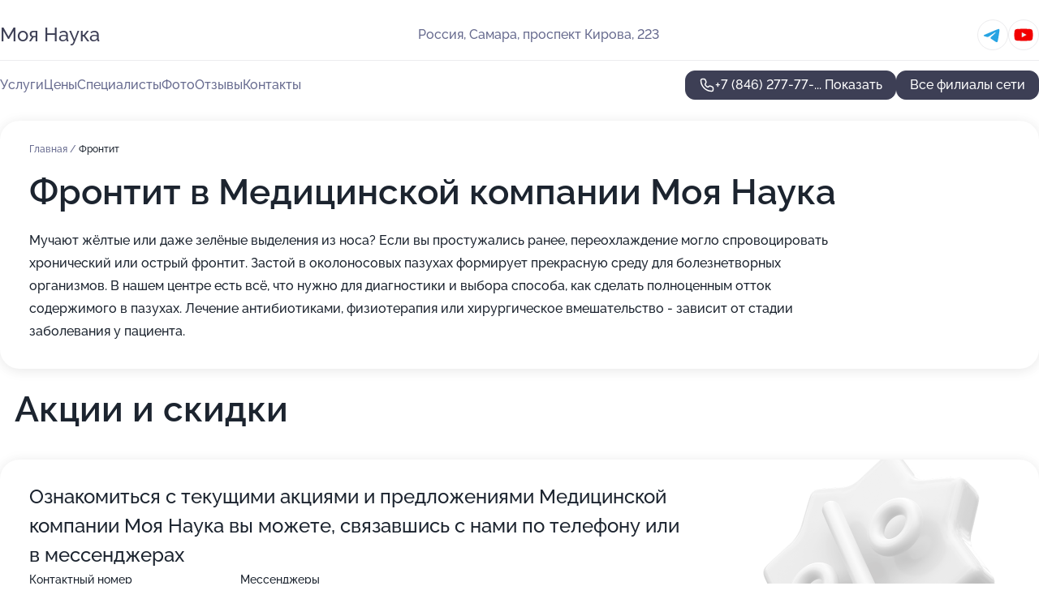

--- FILE ---
content_type: text/html; charset=utf-8
request_url: https://nauka-med.ru/meditsinskaya_kompaniya_moya_nauka_na_prospekte_kirova/service/frontit/
body_size: 13315
content:
<!DOCTYPE html>
<html lang="ru">
<head>
	<meta http-equiv="Content-Type" content="text/html; charset=utf-8">
	<meta name="viewport" content="width=device-width,maximum-scale=1,initial-scale=1,user-scalable=0">
	<meta name="format-detection" content="telephone=no">
	<meta name="theme-color" content="#3D3F55">
	<meta name="description" content="Информация о&#160;Медицинской компании Моя Наука на&#160;проспекте Кирова">
	<link rel="icon" type="image/png" href="/favicon.png">

	<title>Медицинская компания Моя Наука на&#160;проспекте Кирова (на&#160;метро Безымянка)</title>

	<link nonce="bEh2qYwOv9UNU33mHnNi9G14" href="//nauka-med.ru/build/lego2/lego2.css?v=Evk5cQF3AgE" rel="stylesheet" >

		<script type="application/ld+json">{"@context":"http:\/\/schema.org","@type":"https:\/\/schema.org\/MedicalBusiness","name":"\u041c\u0435\u0434\u0438\u0446\u0438\u043d\u0441\u043a\u0430\u044f \u043a\u043e\u043c\u043f\u0430\u043d\u0438\u044f \u041c\u043e\u044f \u041d\u0430\u0443\u043a\u0430","address":{"@type":"PostalAddress","streetAddress":"\u041d\u043e\u0432\u043e-\u0421\u0430\u0434\u043e\u0432\u0430\u044f \u0443\u043b\u0438\u0446\u0430, 106\u043a82","addressLocality":"\u0421\u0430\u043c\u0430\u0440\u0430"},"url":"https:\/\/nauka-med.ru\/meditsinskaya_kompaniya_moya_nauka_na_novo-sadovoj_ulitse\/","contactPoint":{"@type":"ContactPoint","telephone":"+7\u00a0(846)\u00a0277-77-03","contactType":"customer service","areaServed":"RU","availableLanguage":"Russian"},"sameAs":["https:\/\/vk.com\/naykalab","https:\/\/www.youtube.com\/channel\/UCSSweZD_JPLzHmCnji_zrVQ"],"image":"https:\/\/p1.zoon.ru\/preview\/fi_NYMtQYfnPUULkkCUwSg\/2400x1500x85\/1\/0\/4\/original_51bad756a0f302710e000000_66ffa35eb96f43.37673902.jpg","aggregateRating":{"@type":"AggregateRating","ratingValue":3.2,"worstRating":1,"bestRating":5,"reviewCount":46}}</script>
		<script type="application/ld+json">{"@context":"http:\/\/schema.org","@type":"https:\/\/schema.org\/MedicalBusiness","name":"\u041c\u0435\u0434\u0438\u0446\u0438\u043d\u0441\u043a\u0430\u044f \u043a\u043e\u043c\u043f\u0430\u043d\u0438\u044f \u041c\u043e\u044f \u041d\u0430\u0443\u043a\u0430","address":{"@type":"PostalAddress","streetAddress":"\u043f\u0440\u043e\u0441\u043f\u0435\u043a\u0442 \u041a\u0438\u0440\u043e\u0432\u0430, 223","addressLocality":"\u0421\u0430\u043c\u0430\u0440\u0430"},"url":"https:\/\/nauka-med.ru\/meditsinskaya_kompaniya_moya_nauka_na_prospekte_kirova\/","contactPoint":{"@type":"ContactPoint","telephone":"+7\u00a0(846)\u00a0277-77-03","contactType":"customer service","areaServed":"RU","availableLanguage":"Russian"},"sameAs":["https:\/\/www.youtube.com\/channel\/UCSSweZD_JPLzHmCnji_zrVQ"],"image":"https:\/\/p2.zoon.ru\/preview\/5bmQQ_2jzi0PSkB9olmHDg\/2400x1500x85\/1\/f\/6\/original_51bada0fa0f302720e000008_66ffa3ba7740e2.74534034.jpg","aggregateRating":{"@type":"AggregateRating","ratingValue":3.6,"worstRating":1,"bestRating":5,"reviewCount":11}}</script>
		<script type="application/ld+json">{"@context":"http:\/\/schema.org","@type":"https:\/\/schema.org\/MedicalBusiness","name":"\u041c\u0435\u0434\u0438\u0446\u0438\u043d\u0441\u043a\u0430\u044f \u043a\u043e\u043c\u043f\u0430\u043d\u0438\u044f \u041c\u043e\u044f \u041d\u0430\u0443\u043a\u0430","address":{"@type":"PostalAddress","streetAddress":"\u0421\u043e\u043b\u043d\u0435\u0447\u043d\u0430\u044f \u0443\u043b\u0438\u0446\u0430, 53","addressLocality":"\u0421\u0430\u043c\u0430\u0440\u0430"},"url":"https:\/\/nauka-med.ru\/meditsinskaya_kompaniya_moya_nauka_na_solnechnoj_ulitse\/","contactPoint":{"@type":"ContactPoint","telephone":"+7\u00a0(846)\u00a0277-77-03","contactType":"customer service","areaServed":"RU","availableLanguage":"Russian"},"sameAs":["https:\/\/vk.com\/naykalab","https:\/\/www.youtube.com\/channel\/UCSSweZD_JPLzHmCnji_zrVQ"],"image":"https:\/\/p0.zoon.ru\/preview\/0-6X5lxB_96FymUple28sw\/2400x1500x85\/1\/6\/1\/original_51be6789a0f302c55700000e_66ffa3ac9e8814.88276619.jpg"}</script>
		<script type="application/ld+json">{"@context":"http:\/\/schema.org","@type":"https:\/\/schema.org\/MedicalBusiness","name":"\u041c\u0435\u0434\u0438\u0446\u0438\u043d\u0441\u043a\u0430\u044f \u043a\u043e\u043c\u043f\u0430\u043d\u0438\u044f \u041c\u043e\u044f \u041d\u0430\u0443\u043a\u0430","address":{"@type":"PostalAddress","streetAddress":"\u0410\u0440\u0446\u044b\u0431\u0443\u0448\u0435\u0432\u0441\u043a\u0430\u044f \u0443\u043b\u0438\u0446\u0430, 175","addressLocality":"\u0421\u0430\u043c\u0430\u0440\u0430"},"url":"https:\/\/nauka-med.ru\/meditsinskaya_kompaniya_moya_nauka_na_artsybushevskoj_ulitse\/","contactPoint":{"@type":"ContactPoint","telephone":"+7\u00a0(846)\u00a0277-77-03","contactType":"customer service","areaServed":"RU","availableLanguage":"Russian"},"sameAs":["https:\/\/vk.com\/naykalab","https:\/\/www.youtube.com\/channel\/UCSSweZD_JPLzHmCnji_zrVQ"],"image":"https:\/\/p0.zoon.ru\/preview\/CPY-ulQziyawn7ctKtFBuw\/2400x1500x75\/1\/5\/0\/original_51be63cda0f3029758000005_5f8e9b9fef705.jpg","aggregateRating":{"@type":"AggregateRating","ratingValue":3.6,"worstRating":1,"bestRating":5,"reviewCount":2}}</script>
		<script type="application/ld+json">{"@context":"http:\/\/schema.org","@type":"https:\/\/schema.org\/MedicalBusiness","name":"\u041c\u0435\u0434\u0438\u0446\u0438\u043d\u0441\u043a\u0430\u044f \u043a\u043e\u043c\u043f\u0430\u043d\u0438\u044f \u041c\u043e\u044f \u041d\u0430\u0443\u043a\u0430","address":{"@type":"PostalAddress","streetAddress":"\u0443\u043b\u0438\u0446\u0430 \u0413\u0430\u0433\u0430\u0440\u0438\u043d\u0430, 64","addressLocality":"\u0421\u0430\u043c\u0430\u0440\u0430"},"url":"https:\/\/nauka-med.ru\/meditsinskaya_kompaniya_moya_nauka_na_ulitse_gagarina_64\/","contactPoint":{"@type":"ContactPoint","telephone":"+7\u00a0(846)\u00a0262-00-55","contactType":"customer service","areaServed":"RU","availableLanguage":"Russian"},"sameAs":["https:\/\/vk.com\/naykalab","https:\/\/www.youtube.com\/channel\/UCSSweZD_JPLzHmCnji_zrVQ"],"image":"https:\/\/p2.zoon.ru\/preview\/Ta05YYEWnM028OlCq65F2Q\/2400x1500x85\/1\/f\/9\/original_51be6520a0f302135800000b_66ffa44c7927a2.04048217.jpg","aggregateRating":{"@type":"AggregateRating","ratingValue":3.6,"worstRating":1,"bestRating":5,"reviewCount":8}}</script>
		<script type="application/ld+json">{"@context":"http:\/\/schema.org","@type":"https:\/\/schema.org\/MedicalBusiness","name":"\u041c\u0435\u0434\u0438\u0446\u0438\u043d\u0441\u043a\u0430\u044f \u043a\u043e\u043c\u043f\u0430\u043d\u0438\u044f \u041c\u043e\u044f \u041d\u0430\u0443\u043a\u0430","address":{"@type":"PostalAddress","streetAddress":"\u043f\u043e\u0441\u0435\u043b\u043e\u043a \u0421\u043e\u0446\u0433\u043e\u0440\u043e\u0434, \u041f\u0443\u0433\u0430\u0447\u0435\u0432\u0441\u043a\u0438\u0439 \u0442\u0440\u0430\u043a\u0442, 66","addressLocality":"\u0421\u0430\u043c\u0430\u0440\u0430"},"url":"https:\/\/nauka-med.ru\/meditsinskaya_kompaniya_moya_nauka_na_pugachevskom_trakte\/","contactPoint":{"@type":"ContactPoint","telephone":"+7\u00a0(846)\u00a0330-07-22","contactType":"customer service","areaServed":"RU","availableLanguage":"Russian"},"sameAs":["https:\/\/vk.com\/naykalab","https:\/\/www.youtube.com\/channel\/UCSSweZD_JPLzHmCnji_zrVQ"],"image":"https:\/\/p0.zoon.ru\/preview\/qfbRYpws52TPYLA2MNUg1Q\/2400x1500x85\/1\/4\/0\/original_554c7e7140c088c7788b7f8a_66ffa397176752.63295501.jpg","aggregateRating":{"@type":"AggregateRating","ratingValue":3.8,"worstRating":1,"bestRating":5,"reviewCount":4}}</script>
		<script type="application/ld+json">{"@context":"http:\/\/schema.org","@type":"https:\/\/schema.org\/MedicalBusiness","name":"\u041c\u0435\u0434\u0438\u0446\u0438\u043d\u0441\u043a\u0430\u044f \u043a\u043e\u043c\u043f\u0430\u043d\u0438\u044f \u041c\u043e\u044f \u041d\u0430\u0443\u043a\u0430","address":{"@type":"PostalAddress","streetAddress":"\u0421\u0430\u043c\u0430\u0440\u0441\u043a\u0430\u044f \u043e\u0431\u043b\u0430\u0441\u0442\u044c, \u041d\u043e\u0432\u043e\u043a\u0443\u0439\u0431\u044b\u0448\u0435\u0432\u0441\u043a, \u043f\u0440\u043e\u0441\u043f\u0435\u043a\u0442 \u041f\u043e\u0431\u0435\u0434\u044b, 30","addressLocality":"\u0421\u0430\u043c\u0430\u0440\u0430"},"url":"https:\/\/nauka-med.ru\/meditsinskaya_kompaniya_moya_nauka_na_prospekte_pobedy_v_novokujbyshevske-af99\/","contactPoint":{"@type":"ContactPoint","telephone":"+7\u00a0(846)\u00a0277-77-03","contactType":"customer service","areaServed":"RU","availableLanguage":"Russian"},"sameAs":["https:\/\/vk.com\/naykalab","https:\/\/www.youtube.com\/channel\/UCSSweZD_JPLzHmCnji_zrVQ"],"image":"https:\/\/p0.zoon.ru\/preview\/d-qVvpJLJyHI0YpACuK0GQ\/2400x1500x85\/1\/3\/d\/original_554c7e3d40c088c7788b7635_66ffa3f1b1a883.29061452.jpg","aggregateRating":{"@type":"AggregateRating","ratingValue":3.3,"worstRating":1,"bestRating":5,"reviewCount":6}}</script>
		<script type="application/ld+json">{"@context":"http:\/\/schema.org","@type":"https:\/\/schema.org\/MedicalBusiness","name":"\u041c\u0435\u0434\u0438\u0446\u0438\u043d\u0441\u043a\u0430\u044f \u043a\u043e\u043c\u043f\u0430\u043d\u0438\u044f \u041c\u043e\u044f \u041d\u0430\u0443\u043a\u0430","address":{"@type":"PostalAddress","streetAddress":"\u0421\u0430\u043c\u0430\u0440\u0441\u043a\u0430\u044f \u043e\u0431\u043b\u0430\u0441\u0442\u044c, \u041d\u043e\u0432\u043e\u043a\u0443\u0439\u0431\u044b\u0448\u0435\u0432\u0441\u043a, \u0443\u043b\u0438\u0446\u0430 \u041f\u0438\u0440\u043e\u0433\u043e\u0432\u0430, 4","addressLocality":"\u0421\u0430\u043c\u0430\u0440\u0430"},"url":"https:\/\/nauka-med.ru\/meditsinskaya_kompaniya_moya_nauka_na_ulitse_pirogova_v_novokujbyshevske-2aa5\/","contactPoint":{"@type":"ContactPoint","telephone":"+7\u00a0(846)\u00a0277-77-03","contactType":"customer service","areaServed":"RU","availableLanguage":"Russian"},"sameAs":["https:\/\/vk.com\/naykalab","https:\/\/www.youtube.com\/channel\/UCSSweZD_JPLzHmCnji_zrVQ"],"image":"https:\/\/p2.zoon.ru\/preview\/Zap45NY8jrWP4hy7YZkGqQ\/2400x1500x85\/1\/7\/7\/original_554c7e6340c088c7788b7d1d_66ffa4bc78b572.43758044.jpg","aggregateRating":{"@type":"AggregateRating","ratingValue":3.9,"worstRating":1,"bestRating":5,"reviewCount":4}}</script>
		<script type="application/ld+json">{"@context":"http:\/\/schema.org","@type":"https:\/\/schema.org\/MedicalBusiness","name":"\u041c\u0435\u0434\u0438\u0446\u0438\u043d\u0441\u043a\u0430\u044f \u043a\u043e\u043c\u043f\u0430\u043d\u0438\u044f \u041c\u043e\u044f \u041d\u0430\u0443\u043a\u0430","address":{"@type":"PostalAddress","streetAddress":"\u043f\u0440\u043e\u0441\u043f\u0435\u043a\u0442 \u041c\u0435\u0442\u0430\u043b\u043b\u0443\u0440\u0433\u043e\u0432, 67","addressLocality":"\u0421\u0430\u043c\u0430\u0440\u0430"},"url":"https:\/\/nauka-med.ru\/meditsinskaya_kompaniya_moya_nauka_na_prospekte_metallurgov_67\/","contactPoint":{"@type":"ContactPoint","telephone":"+7\u00a0(846)\u00a0277-77-03","contactType":"customer service","areaServed":"RU","availableLanguage":"Russian"},"sameAs":["https:\/\/vk.com\/naykalab","https:\/\/www.youtube.com\/channel\/UCSSweZD_JPLzHmCnji_zrVQ"],"image":"https:\/\/p1.zoon.ru\/preview\/PMZNOs_FEEXK8EkPaSBZLA\/2400x1500x85\/1\/4\/8\/original_554c7e7140c088c7788b7f85_66ffa3d1196179.47930834.jpg","aggregateRating":{"@type":"AggregateRating","ratingValue":3.8,"worstRating":1,"bestRating":5,"reviewCount":1}}</script>
		<script type="application/ld+json">{"@context":"http:\/\/schema.org","@type":"https:\/\/schema.org\/MedicalBusiness","name":"\u041c\u0435\u0434\u0438\u0446\u0438\u043d\u0441\u043a\u0430\u044f \u043a\u043e\u043c\u043f\u0430\u043d\u0438\u044f \u041c\u043e\u044f \u041d\u0430\u0443\u043a\u0430","address":{"@type":"PostalAddress","streetAddress":"\u041d\u043e\u0432\u043e-\u0412\u043e\u043a\u0437\u0430\u043b\u044c\u043d\u0430\u044f \u0443\u043b\u0438\u0446\u0430, 146","addressLocality":"\u0421\u0430\u043c\u0430\u0440\u0430"},"url":"https:\/\/nauka-med.ru\/meditsinskaya_kompaniya_moya_nauka_na_novo-vokzalnoj_ulitse\/","contactPoint":{"@type":"ContactPoint","telephone":"+7\u00a0(846)\u00a0951-36-51","contactType":"customer service","areaServed":"RU","availableLanguage":"Russian"},"sameAs":["https:\/\/vk.com\/naykalab","https:\/\/www.youtube.com\/channel\/UCSSweZD_JPLzHmCnji_zrVQ"],"image":"https:\/\/p2.zoon.ru\/preview\/FQv-hHcd4SAyRhOVNQdVrA\/2400x1500x75\/1\/b\/c\/original_554c7e7540c088c7788b80da_5f8e9c2043d4c.jpg","aggregateRating":{"@type":"AggregateRating","ratingValue":3.3,"worstRating":1,"bestRating":5,"reviewCount":2}}</script>
		<script type="application/ld+json">{"@context":"http:\/\/schema.org","@type":"https:\/\/schema.org\/MedicalBusiness","name":"\u041c\u0435\u0434\u0438\u0446\u0438\u043d\u0441\u043a\u0430\u044f \u043b\u0430\u0431\u043e\u0440\u0430\u0442\u043e\u0440\u0438\u044f \u041c\u043e\u044f \u041d\u0430\u0443\u043a\u0430","address":{"@type":"PostalAddress","streetAddress":"\u0443\u043b\u0438\u0446\u0430 \u0412\u044b\u0441\u043e\u0446\u043a\u043e\u0433\u043e, 8","addressLocality":"\u0421\u0430\u043c\u0430\u0440\u0430"},"url":"https:\/\/nauka-med.ru\/meditsinskaya_laboratoriya_moya_nauka_na_ulitse_vysotskogo\/","contactPoint":{"@type":"ContactPoint","telephone":"+7\u00a0(846)\u00a0277-77-03","contactType":"customer service","areaServed":"RU","availableLanguage":"Russian"},"sameAs":["https:\/\/vk.com\/naykalab","https:\/\/www.youtube.com\/channel\/UCSSweZD_JPLzHmCnji_zrVQ"],"image":"https:\/\/p1.zoon.ru\/preview\/NdjhoQ-Ow6ZDjhnYyjYxrA\/2400x1500x75\/1\/1\/4\/original_57df329140c0880e4b8b9c50_5f8e8d8139484.jpg","aggregateRating":{"@type":"AggregateRating","ratingValue":3.9,"worstRating":1,"bestRating":5,"reviewCount":1}}</script>
		<script type="application/ld+json">{"@context":"http:\/\/schema.org","@type":"https:\/\/schema.org\/MedicalBusiness","name":"\u041c\u0435\u0434\u0438\u0446\u0438\u043d\u0441\u043a\u0430\u044f \u043a\u043e\u043c\u043f\u0430\u043d\u0438\u044f \u041c\u043e\u044f \u041d\u0430\u0443\u043a\u0430","address":{"@type":"PostalAddress","streetAddress":"\u0413\u0435\u043e\u0440\u0433\u0438\u044f \u0414\u0438\u043c\u0438\u0442\u0440\u043e\u0432\u0430 \u0443\u043b\u0438\u0446\u0430, 93","addressLocality":"\u0421\u0430\u043c\u0430\u0440\u0430"},"url":"https:\/\/nauka-med.ru\/meditsinskaya_kompaniya_moya_nauka_na_ulitse_georgiya_dimitrova\/","contactPoint":{"@type":"ContactPoint","telephone":"+7\u00a0(846)\u00a0277-77-03","contactType":"customer service","areaServed":"RU","availableLanguage":"Russian"},"sameAs":["https:\/\/vk.com\/naykalab","https:\/\/www.youtube.com\/channel\/UCSSweZD_JPLzHmCnji_zrVQ"],"image":"https:\/\/p1.zoon.ru\/preview\/d_gmPJps-L3Puj7axQigqw\/2400x1500x85\/1\/7\/c\/original_57df34a640c0880e4b8ba09d_66ffa46049f930.65915727.jpg","aggregateRating":{"@type":"AggregateRating","ratingValue":3.2,"worstRating":1,"bestRating":5,"reviewCount":1}}</script>
		<script type="application/ld+json">{"@context":"http:\/\/schema.org","@type":"https:\/\/schema.org\/MedicalBusiness","name":"\u041c\u0435\u0434\u0438\u0446\u0438\u043d\u0441\u043a\u0430\u044f \u043a\u043e\u043c\u043f\u0430\u043d\u0438\u044f \u041c\u043e\u044f \u041d\u0430\u0443\u043a\u0430","address":{"@type":"PostalAddress","streetAddress":"\u0443\u043b\u0438\u0446\u0430 \u041f\u043e\u0431\u0435\u0434\u044b, 83","addressLocality":"\u0421\u0430\u043c\u0430\u0440\u0430"},"url":"https:\/\/nauka-med.ru\/meditsinskaya_kompaniya_moya_nauka_na_ulitse_pobedy_83\/","contactPoint":{"@type":"ContactPoint","telephone":"+7\u00a0(905)\u00a0017-81-59","contactType":"customer service","areaServed":"RU","availableLanguage":"Russian"},"sameAs":["https:\/\/www.youtube.com\/channel\/UCSSweZD_JPLzHmCnji_zrVQ"],"image":"https:\/\/p1.zoon.ru\/preview\/9BS-esr7rXAXi4h1xSko-w\/2400x1500x75\/1\/1\/6\/original_594b258acefea331683d49f9_5f8e8908357eb.jpg","aggregateRating":{"@type":"AggregateRating","ratingValue":3.9,"worstRating":1,"bestRating":5,"reviewCount":6}}</script>
		<script type="application/ld+json">{"@context":"http:\/\/schema.org","@type":"https:\/\/schema.org\/MedicalBusiness","name":"\u041c\u0435\u0434\u0438\u0446\u0438\u043d\u0441\u043a\u0430\u044f \u043a\u043e\u043c\u043f\u0430\u043d\u0438\u044f \u041c\u043e\u044f \u041d\u0430\u0443\u043a\u0430","address":{"@type":"PostalAddress","streetAddress":"\u041e\u0441\u0435\u0442\u0438\u043d\u0441\u043a\u0430\u044f \u0443\u043b\u0438\u0446\u0430, 4","addressLocality":"\u0421\u0430\u043c\u0430\u0440\u0430"},"url":"https:\/\/nauka-med.ru\/meditsinskaya_kompaniya_moya_nauka_na_osetinskoj_ulitse\/","contactPoint":{"@type":"ContactPoint","telephone":"+7\u00a0(846)\u00a0277-77-03","contactType":"customer service","areaServed":"RU","availableLanguage":"Russian"},"sameAs":["https:\/\/vk.com\/naykalab","https:\/\/www.youtube.com\/channel\/UCSSweZD_JPLzHmCnji_zrVQ"],"image":"https:\/\/p2.zoon.ru\/preview\/MHduU7PVQXJLRTCa4zyIJQ\/2400x1500x85\/1\/1\/a\/original_5a38ed11b398481b036d1a00_66ffa36f6d6715.43261633.jpg","aggregateRating":{"@type":"AggregateRating","ratingValue":3.8,"worstRating":1,"bestRating":5,"reviewCount":3}}</script>
		<script type="application/ld+json">{"@context":"http:\/\/schema.org","@type":"https:\/\/schema.org\/MedicalBusiness","name":"\u041c\u0435\u0434\u0438\u0446\u0438\u043d\u0441\u043a\u0430\u044f \u043a\u043e\u043c\u043f\u0430\u043d\u0438\u044f \u041c\u043e\u044f \u041d\u0430\u0443\u043a\u0430","address":{"@type":"PostalAddress","streetAddress":"\u041f\u0435\u043d\u0437\u0435\u043d\u0441\u043a\u0430\u044f \u0443\u043b\u0438\u0446\u0430, 71","addressLocality":"\u0421\u0430\u043c\u0430\u0440\u0430"},"url":"https:\/\/nauka-med.ru\/meditsinskaya_kompaniya_moya_nauka_na_penzenskoj_ulitse\/","contactPoint":{"@type":"ContactPoint","telephone":"+7\u00a0(846)\u00a0277-77-03","contactType":"customer service","areaServed":"RU","availableLanguage":"Russian"},"sameAs":["https:\/\/www.youtube.com\/channel\/UCSSweZD_JPLzHmCnji_zrVQ"],"image":"https:\/\/p1.zoon.ru\/preview\/39S2GtEzo0HKT89JjjnV0A\/2400x1500x85\/1\/b\/9\/original_5a38f11fb398481b62057912_66ffa38512feb7.84705722.jpg"}</script>
		<script type="application/ld+json">{"@context":"http:\/\/schema.org","@type":"https:\/\/schema.org\/MedicalBusiness","name":"\u041c\u0435\u0434\u0438\u0446\u0438\u043d\u0441\u043a\u0430\u044f \u043a\u043e\u043c\u043f\u0430\u043d\u0438\u044f \u041c\u043e\u044f \u041d\u0430\u0443\u043a\u0430","address":{"@type":"PostalAddress","streetAddress":"\u0443\u043b\u0438\u0446\u0430 \u041c\u0438\u0447\u0443\u0440\u0438\u043d\u0430, 112","addressLocality":"\u0421\u0430\u043c\u0430\u0440\u0430"},"url":"https:\/\/nauka-med.ru\/meditsinskaya_kompaniya_moya_nauka_na_ulitse_michurina\/","contactPoint":{"@type":"ContactPoint","telephone":"+7\u00a0(846)\u00a0334-50-17","contactType":"customer service","areaServed":"RU","availableLanguage":"Russian"},"sameAs":["https:\/\/vk.com\/naykalab","https:\/\/www.youtube.com\/channel\/UCSSweZD_JPLzHmCnji_zrVQ"],"image":"https:\/\/p1.zoon.ru\/preview\/nlmloCc0wAjQixYUmNC1pg\/2400x1500x85\/1\/6\/4\/original_5a38f28bb398481a5c061e4c_66ffa492941066.08975846.jpg","aggregateRating":{"@type":"AggregateRating","ratingValue":4,"worstRating":1,"bestRating":5,"reviewCount":1}}</script>
		<script type="application/ld+json">{"@context":"http:\/\/schema.org","@type":"https:\/\/schema.org\/MedicalBusiness","name":"\u041c\u0435\u0434\u0438\u0446\u0438\u043d\u0441\u043a\u0430\u044f \u043a\u043b\u0438\u043d\u0438\u043a\u0430 \u041c\u043e\u044f \u041d\u0430\u0443\u043a\u0430","address":{"@type":"PostalAddress","streetAddress":"\u0443\u043b\u0438\u0446\u0430 \u041d\u043e\u0432\u043e-\u0421\u0430\u0434\u043e\u0432\u0430\u044f, 180\u0430","addressLocality":"\u0421\u0430\u043c\u0430\u0440\u0430"},"url":"https:\/\/nauka-med.ru\/meditsinskaya_klinika_moya_nauka_na_novo-sadovoj_ulitse_180a\/","contactPoint":{"@type":"ContactPoint","telephone":"+7\u00a0(846)\u00a0277-77-03","contactType":"customer service","areaServed":"RU","availableLanguage":"Russian"},"sameAs":["https:\/\/vk.com\/naykalab","https:\/\/www.youtube.com\/channel\/UCSSweZD_JPLzHmCnji_zrVQ"],"image":"https:\/\/p0.zoon.ru\/preview\/65GimUw4pQoHpMw1CHnNgA\/2400x1500x85\/1\/e\/e\/original_5c88d18f378154b06336f928_66ffa30697eec7.34500921.jpg"}</script>
		<script type="application/ld+json">{"@context":"http:\/\/schema.org","@type":"https:\/\/schema.org\/MedicalBusiness","name":"\u041c\u0435\u0434\u0438\u0446\u0438\u043d\u0441\u043a\u0430\u044f \u043a\u043e\u043c\u043f\u0430\u043d\u0438\u044f \u041c\u043e\u044f \u043d\u0430\u0443\u043a\u0430","address":{"@type":"PostalAddress","streetAddress":"\u043f\u0440\u043e\u0441\u043f\u0435\u043a\u0442 \u041b\u0435\u043d\u0438\u043d\u0430, 5","addressLocality":"\u0421\u0430\u043c\u0430\u0440\u0430"},"url":"https:\/\/nauka-med.ru\/meditsinskaya_kompaniya_moya_nauka_na_prospekte_lenina\/","contactPoint":{"@type":"ContactPoint","telephone":"+7\u00a0(927)\u00a0021-83-95","contactType":"customer service","areaServed":"RU","availableLanguage":"Russian"},"sameAs":["https:\/\/vk.com\/naykalab","https:\/\/www.youtube.com\/channel\/UCSSweZD_JPLzHmCnji_zrVQ"],"image":"https:\/\/p1.zoon.ru\/preview\/3VS7XcmVM5tRmUMizKMVdA\/2400x1500x75\/1\/6\/9\/original_5de7a29f94a7ea1fa5363e02_5e2a9ad72c008.jpg","aggregateRating":{"@type":"AggregateRating","ratingValue":4.8,"worstRating":1,"bestRating":5,"reviewCount":315}}</script>
		<script type="application/ld+json">{"@context":"http:\/\/schema.org","@type":"https:\/\/schema.org\/MedicalBusiness","name":"\u041c\u0435\u0434\u0438\u0446\u0438\u043d\u0441\u043a\u0430\u044f \u043a\u043e\u043c\u043f\u0430\u043d\u0438\u044f \u041c\u043e\u044f \u043d\u0430\u0443\u043a\u0430","address":{"@type":"PostalAddress","streetAddress":"\u0443\u043b\u0438\u0446\u0430 \u0413\u0430\u0433\u0430\u0440\u0438\u043d\u0430, 16","addressLocality":"\u0423\u043b\u044c\u044f\u043d\u043e\u0432\u0441\u043a"},"url":"https:\/\/nauka-med.ru\/meditsinskaya_kompaniya_moya_nauka_na_ulitse_gagarina\/","contactPoint":{"@type":"ContactPoint","telephone":"+7\u00a0(8422)\u00a058-16-50","contactType":"customer service","areaServed":"RU","availableLanguage":"Russian"},"sameAs":["https:\/\/vk.com\/naykalab","https:\/\/www.youtube.com\/channel\/UCSSweZD_JPLzHmCnji_zrVQ"],"image":"https:\/\/p0.zoon.ru\/preview\/EJXABBnW81X2mkIitLua_g\/2400x1500x85\/1\/f\/b\/original_5559f3ab40c0882d298e286d_66ffa4266f4483.38970027.jpg","aggregateRating":{"@type":"AggregateRating","ratingValue":4.6,"worstRating":1,"bestRating":5,"reviewCount":6}}</script>
		<script nonce="bEh2qYwOv9UNU33mHnNi9G14">
		window.js_base = '/js.php';
	</script>

	</head>
<body >
	 <header id="header" class="header" data-organization-id="51bada0fa0f302720e000008">
	<div class="wrapper">
		<div class="header-container" data-uitest="lego-header-block">
			<div class="header-menu-activator" data-target="header-menu-activator">
				<span class="header-menu-activator__icon"></span>
			</div>

			<div class="header-title">
				<a href="/meditsinskaya_kompaniya_moya_nauka_na_prospekte_kirova/">					Моя Наука
				</a>			</div>
			<div class="header-address text-3 text-secondary">Россия, Самара, проспект Кирова, 223</div>

						<div class="header-socials flex gap-8 icon icon--36" data-target="header-socials">
									<!--noindex-->
					<a href="https://t.me/naykalab" data-category="telegram" rel="nofollow" target="_blank">
						<svg class="svg-icons-telegram" ><use xlink:href="/build/lego2/icons.svg?v=7bY1C8d-qmo#telegram"></use></svg>
					</a>
					<!--/noindex-->
									<!--noindex-->
					<a href="https://www.youtube.com/channel/UCSSweZD_JPLzHmCnji_zrVQ" data-category="youtube" rel="nofollow" target="_blank">
						<svg class="svg-icons-youtube" ><use xlink:href="/build/lego2/icons.svg?v=7bY1C8d-qmo#youtube"></use></svg>
					</a>
					<!--/noindex-->
							</div>
					</div>

		<nav class="nav" data-target="header-nav" data-uitest="lego-navigation-block">
			<ul>
									<li data-target="header-services">
						<svg class="svg-icons-services" ><use xlink:href="/build/lego2/icons.svg?v=7bY1C8d-qmo#services"></use></svg>
						<a data-target="header-nav-link" href="https://nauka-med.ru/meditsinskaya_kompaniya_moya_nauka_na_prospekte_kirova/services/" data-za="{&quot;ev_label&quot;:&quot;all_service&quot;}">Услуги</a>
					</li>
									<li data-target="header-prices">
						<svg class="svg-icons-prices" ><use xlink:href="/build/lego2/icons.svg?v=7bY1C8d-qmo#prices"></use></svg>
						<a data-target="header-nav-link" href="https://nauka-med.ru/meditsinskaya_kompaniya_moya_nauka_na_prospekte_kirova/price/" data-za="{&quot;ev_label&quot;:&quot;price&quot;}">Цены</a>
					</li>
									<li data-target="header-specialists">
						<svg class="svg-icons-specialists" ><use xlink:href="/build/lego2/icons.svg?v=7bY1C8d-qmo#specialists"></use></svg>
						<a data-target="header-nav-link" href="https://nauka-med.ru/meditsinskaya_kompaniya_moya_nauka_na_prospekte_kirova/#specialists" data-za="{&quot;ev_label&quot;:&quot;org_prof&quot;}">Специалисты</a>
					</li>
									<li data-target="header-photo">
						<svg class="svg-icons-photo" ><use xlink:href="/build/lego2/icons.svg?v=7bY1C8d-qmo#photo"></use></svg>
						<a data-target="header-nav-link" href="https://nauka-med.ru/meditsinskaya_kompaniya_moya_nauka_na_prospekte_kirova/#photos" data-za="{&quot;ev_label&quot;:&quot;photos&quot;}">Фото</a>
					</li>
									<li data-target="header-reviews">
						<svg class="svg-icons-reviews" ><use xlink:href="/build/lego2/icons.svg?v=7bY1C8d-qmo#reviews"></use></svg>
						<a data-target="header-nav-link" href="https://nauka-med.ru/meditsinskaya_kompaniya_moya_nauka_na_prospekte_kirova/#reviews" data-za="{&quot;ev_label&quot;:&quot;reviews&quot;}">Отзывы</a>
					</li>
									<li data-target="header-contacts">
						<svg class="svg-icons-contacts" ><use xlink:href="/build/lego2/icons.svg?v=7bY1C8d-qmo#contacts"></use></svg>
						<a data-target="header-nav-link" href="https://nauka-med.ru/meditsinskaya_kompaniya_moya_nauka_na_prospekte_kirova/#contacts" data-za="{&quot;ev_label&quot;:&quot;contacts&quot;}">Контакты</a>
					</li>
							</ul>

			<div class="header-controls">
				<div class="header-controls__wrapper">
					<a
	href="tel:+78462777703"
	class="phone-button button button--primary button--36 icon--20"
	data-phone="+7 (846) 277-77-03"
	data-za="{&quot;ev_sourceType&quot;:&quot;&quot;,&quot;ev_sourceId&quot;:&quot;51bada0fa0f302720e000008.3c03&quot;,&quot;object_type&quot;:&quot;organization&quot;,&quot;object_id&quot;:&quot;51bada0fa0f302720e000008.3c03&quot;,&quot;ev_label&quot;:&quot;partner_medflex_doctors&quot;,&quot;ev_category&quot;:&quot;phone_o&quot;}">
	<svg class="svg-icons-phone" ><use xlink:href="/build/lego2/icons.svg?v=7bY1C8d-qmo#phone"></use></svg>
			<div data-target="show-phone-number">
			+7 (846) 277-77-...
			<span data-target="phone-button-show">Показать</span>
		</div>
	</a>


									</div>

									<a href="https://nauka-med.ru/" class="header-controls__booking button button--primary button--36 button--mobile-fluid">Все филиалы сети</a>
							</div>

			<div class="header-nav-address">
									<div class="header-block flex gap-12 icon icon--36" data-target="header-socials">
													<!--noindex-->
							<a href="https://t.me/naykalab" data-category="telegram" rel="nofollow" target="_blank">
								<svg class="svg-icons-telegram" ><use xlink:href="/build/lego2/icons.svg?v=7bY1C8d-qmo#telegram"></use></svg>
							</a>
							<!--/noindex-->
													<!--noindex-->
							<a href="https://www.youtube.com/channel/UCSSweZD_JPLzHmCnji_zrVQ" data-category="youtube" rel="nofollow" target="_blank">
								<svg class="svg-icons-youtube" ><use xlink:href="/build/lego2/icons.svg?v=7bY1C8d-qmo#youtube"></use></svg>
							</a>
							<!--/noindex-->
											</div>
				
				<div class="header-block text-3 text-center text-secondary">Россия, Самара, проспект Кирова, 223</div>
			</div>
		</nav>
	</div>
</header>
<div class="header-placeholder"></div>

<div class="contacts-panel" id="contacts-panel">
	

	<div class="contacts-panel-wrapper">
					<div class="contacts-panel-icon contacts-panel-expander" data-target="contacts-panel-expand">
				<div class="contacts-panel-icon__collapsed"><svg class="svg-icons-phone_filled" ><use xlink:href="/build/lego2/icons.svg?v=7bY1C8d-qmo#phone_filled"></use></svg></div>
				<div class="contacts-panel-icon__expanded"><svg class="svg-icons-close" ><use xlink:href="/build/lego2/icons.svg?v=7bY1C8d-qmo#close"></use></svg></div>
			</div>

			<div class="contacts-panel-group">
								<a href="tel:+78462777703" class="contacts-panel-icon" data-phone="+7 (846) 277-77-03" data-za="{&quot;ev_sourceType&quot;:&quot;nav_panel&quot;,&quot;ev_sourceId&quot;:&quot;51bada0fa0f302720e000008.3c03&quot;,&quot;object_type&quot;:&quot;organization&quot;,&quot;object_id&quot;:&quot;51bada0fa0f302720e000008.3c03&quot;,&quot;ev_label&quot;:&quot;partner_medflex_doctors&quot;,&quot;ev_category&quot;:&quot;phone_o&quot;}">
					<svg class="svg-icons-phone_filled" ><use xlink:href="/build/lego2/icons.svg?v=7bY1C8d-qmo#phone_filled"></use></svg>
				</a>
													<a href="https://t.me/naykalab" class="contacts-panel-icon"><svg class="svg-icons-telegram_filled" ><use xlink:href="/build/lego2/icons.svg?v=7bY1C8d-qmo#telegram_filled"></use></svg></a>
							</div>
			</div>
</div>

<script nonce="bEh2qYwOv9UNU33mHnNi9G14" type="module">
	import { initContactsPanel } from '//nauka-med.ru/build/lego2/lego2.js?v=aBQmwV5uQB0';

	initContactsPanel(document.getElementById('contacts-panel'));
</script>


<script nonce="bEh2qYwOv9UNU33mHnNi9G14" type="module">
	import { initHeader } from '//nauka-med.ru/build/lego2/lego2.js?v=aBQmwV5uQB0';

	initHeader(document.getElementById('header'));
</script>
 	<main class="main-container">
		<div class="wrapper section-wrapper">
			<div class="service-description__wrapper">
	<section class="service-description section-block">
		<div class="page-breadcrumbs">
			<div class="breadcrumbs">
			<span>
							<a href="https://nauka-med.ru/meditsinskaya_kompaniya_moya_nauka_na_prospekte_kirova/">
					Главная
				</a>
						/		</span>
			<span class="active">
							Фронтит
								</span>
	</div>

		</div>
					<script nonce="bEh2qYwOv9UNU33mHnNi9G14" type="application/ld+json">{"@context":"http:\/\/schema.org","@type":"BreadcrumbList","itemListElement":[{"@type":"ListItem","position":1,"item":{"name":"\u0413\u043b\u0430\u0432\u043d\u0430\u044f","@id":"https:\/\/nauka-med.ru\/meditsinskaya_kompaniya_moya_nauka_na_prospekte_kirova\/"}}]}</script>
		
		<div class="service-description-title">
			<h1 class="page-title">Фронтит в Медицинской компании Моя Наука</h1>
			<div class="service-description-title__price">
							</div>
		</div>

		<div class="service-description__text collapse collapse--text-3">
			<div class="collapse__overflow">
				<div class="collapse__text">Мучают жёлтые или даже зелёные выделения из носа? Если вы простужались ранее, переохлаждение могло спровоцировать хронический или острый фронтит. Застой в околоносовых пазухах формирует прекрасную среду для болезнетворных организмов. В нашем центре есть всё, что нужно для диагностики и выбора способа, как сделать полноценным отток содержимого в пазухах. Лечение антибиотиками, физиотерапия или хирургическое вмешательство - зависит от стадии заболевания у пациента.</div>
			</div>
		</div>
	</section>

	</div>
	<section class="section-placeholder__container">
		<h2 class="section-placeholder__title text-h2">Акции и скидки</h2>
		<div class="section-placeholder _offers">
			<div class="section-placeholder__text text-4">
				Ознакомиться с&nbsp;текущими акциями и&nbsp;предложениями
				Медицинской компании Моя Наука
				вы&nbsp;можете, связавшись с&nbsp;нами по&nbsp;телефону или в&nbsp;мессенджерах
			</div>
			<div class="contacts-block text-2">
		<div class="contacts-block__phone">
		<div>Контактный номер</div>
		<a
	href="tel:+78462777703"
	class="phone-button button button--secondary button--36 icon--20"
	data-phone="+7 (846) 277-77-03"
	data-za="{&quot;ev_sourceType&quot;:&quot;&quot;,&quot;ev_sourceId&quot;:&quot;51bada0fa0f302720e000008.3c03&quot;,&quot;object_type&quot;:&quot;organization&quot;,&quot;object_id&quot;:&quot;51bada0fa0f302720e000008.3c03&quot;,&quot;ev_label&quot;:&quot;partner_medflex_doctors&quot;,&quot;ev_category&quot;:&quot;phone_o&quot;}">
	<svg class="svg-icons-phone" ><use xlink:href="/build/lego2/icons.svg?v=7bY1C8d-qmo#phone"></use></svg>
			<div data-target="show-phone-number">
			+7 (846) 277-77-...
			<span data-target="phone-button-show">Показать</span>
		</div>
	</a>

	</div>
			<div class="contacts-block__socials">
		<div>Мессенджеры</div>
		<div class="flex gap-8 icon icon--36">
							<!--noindex-->
				<a href="https://t.me/naykalab" rel="nofollow" target="_blank">
					<svg class="svg-icons-telegram" ><use xlink:href="/build/lego2/icons.svg?v=7bY1C8d-qmo#telegram"></use></svg>
				</a>
				<!--/noindex-->
					</div>
	</div>
	</div>

		</div>
	</section>
<section class="photo-section" id="photos" data-uitest="lego-gallery-block">
	<div class="section-block__title flex flex--sb">
		<h2 class="text-h2">Фотогалерея</h2>

					<div class="slider__navigation" data-target="slider-navigation">
				<button class="slider__control prev" data-target="slider-prev">
					<svg class="svg-icons-arrow" ><use xlink:href="/build/lego2/icons.svg?v=7bY1C8d-qmo#arrow"></use></svg>
				</button>
				<button class="slider__control next" data-target="slider-next">
					<svg class="svg-icons-arrow" ><use xlink:href="/build/lego2/icons.svg?v=7bY1C8d-qmo#arrow"></use></svg>
				</button>
			</div>
			</div>

	<div class="section-block__slider" data-target="slider-container" data-total="12" data-owner-type="organization" data-owner-id="51bada0fa0f302720e000008">
		<div class="photo-section__slider swiper-wrapper">
						<div class="photo-section__slide swiper-slide" data-id="66ffa3ba8aa1d8f95b007c95" data-target="photo-slide-item" data-index="0">
				<img src="https://p2.zoon.ru/preview/gcbKwK_1Ws8JHxRgRG9hQg/858x800x85/1/f/6/original_51bada0fa0f302720e000008_66ffa3ba7740e2.74534034.jpg" loading="lazy" alt="">
			</div>
						<div class="photo-section__slide swiper-slide" data-id="5f8e8773422cab39445a9112" data-target="photo-slide-item" data-index="1">
				<img src="https://p2.zoon.ru/preview/-kqXYqFQMyKnCQUkiabMUA/1185x800x85/1/b/2/original_51bada0fa0f302720e000009_5f8e87735d7c6.jpg" loading="lazy" alt="">
			</div>
						<div class="photo-section__slide swiper-slide" data-id="5f8e8772dcc9b52fb2243de8" data-target="photo-slide-item" data-index="2">
				<img src="https://p0.zoon.ru/preview/2f5X9m7LWlS14RVawRd9Hw/1280x786x85/1/5/f/original_51bada0fa0f302720e000009_5f8e87721ade5.jpg" loading="lazy" alt="">
			</div>
						<div class="photo-section__slide swiper-slide" data-id="5f8e8771b2df22708967f3e1" data-target="photo-slide-item" data-index="3">
				<img src="https://p1.zoon.ru/preview/i9iCF7ZPU16q-Qm1b-Ky9g/1200x800x85/1/b/d/original_51bada0fa0f302720e000009_5f8e8770b5ddc.jpg" loading="lazy" alt="">
			</div>
						<div class="photo-section__slide swiper-slide" data-id="5f8e878437203571d679cb1c" data-target="photo-slide-item" data-index="4">
				<img src="https://p1.zoon.ru/preview/q2Xc81A1a2t9JJ0qUIz0MQ/1200x800x85/1/6/5/original_51bada0fa0f302720e000009_5f8e87842af97.jpg" loading="lazy" alt="">
			</div>
						<div class="photo-section__slide swiper-slide" data-id="5f8e87763128d82d7c5187a2" data-target="photo-slide-item" data-index="5">
				<img src="https://p0.zoon.ru/preview/Y7_JZgMVLw_huxae_Exolw/637x800x85/1/f/8/original_51bada0fa0f302720e000009_5f8e87768bb9b.jpg" loading="lazy" alt="">
			</div>
						<div class="photo-section__slide swiper-slide" data-id="5f8e8793c8880545d34c67fa" data-target="photo-slide-item" data-index="6">
				<img src="https://p0.zoon.ru/preview/p3staMLTQ2B6KWpgZJbUZg/604x800x85/1/2/5/original_51bada0fa0f302720e000009_5f8e87939ded1.jpg" loading="lazy" alt="">
			</div>
						<div class="photo-section__slide swiper-slide" data-id="5f8e8777aaa7e824046b63c9" data-target="photo-slide-item" data-index="7">
				<img src="https://p1.zoon.ru/preview/pcWvVQmWUPC4bdtexUvAbg/1200x800x85/1/5/1/original_51bada0fa0f302720e000009_5f8e877751441.jpg" loading="lazy" alt="">
			</div>
						<div class="photo-section__slide swiper-slide" data-id="5f8e8764a002c32d94556782" data-target="photo-slide-item" data-index="8">
				<img src="https://p0.zoon.ru/preview/vFyBNK1r-VHJHC81H6PkgQ/1280x720x85/1/0/f/original_51bada0fa0f302720e000009_5f8e87647ca34.jpg" loading="lazy" alt="">
			</div>
						<div class="photo-section__slide swiper-slide" data-id="5f8e87acba4d1c4c3d2a74e9" data-target="photo-slide-item" data-index="9">
				<img src="https://p2.zoon.ru/preview/WrQQ1U-lHMm_FA1frm3jdQ/640x800x85/1/7/1/original_51bada0fa0f302720e000009_5f8e87ac0e19a.jpg" loading="lazy" alt="">
			</div>
						<div class="photo-section__slide swiper-slide" data-id="5f8e877972aa5c75c3622f80" data-target="photo-slide-item" data-index="10">
				<img src="https://p2.zoon.ru/preview/7xvZy4i2zinenOp1dcvhqg/641x800x85/1/9/6/original_51bada0fa0f302720e000009_5f8e8778e5d0d.jpg" loading="lazy" alt="">
			</div>
						<div class="photo-section__slide swiper-slide" data-id="5f8e87757ac6f833a62668bc" data-target="photo-slide-item" data-index="11">
				<img src="https://p0.zoon.ru/preview/8MoKEwrOyd28YCA5VaeCWQ/640x800x85/1/8/3/original_51bada0fa0f302720e000009_5f8e8774e7d12.jpg" loading="lazy" alt="">
			</div>
					</div>
	</div>

	<div class="slider__pagination" data-target="slider-pagination"></div>
</section>

<script nonce="bEh2qYwOv9UNU33mHnNi9G14" type="module">
	import { initPhotos } from '//nauka-med.ru/build/lego2/lego2.js?v=aBQmwV5uQB0';

	const node = document.getElementById('photos');
	initPhotos(node);
</script>
<section class="reviews-section section-block" id="reviews" data-uitest="lego-reviews-block">
	<div class="section-block__title flex flex--sb">
		<h2 class="text-h2">
			Отзывы
		</h2>

				<div class="slider__navigation" data-target="slider-navigation">
			<button class="slider__control prev" data-target="slider-prev">
				<svg class="svg-icons-arrow" ><use xlink:href="/build/lego2/icons.svg?v=7bY1C8d-qmo#arrow"></use></svg>
			</button>
			<button class="slider__control next" data-target="slider-next">
				<svg class="svg-icons-arrow" ><use xlink:href="/build/lego2/icons.svg?v=7bY1C8d-qmo#arrow"></use></svg>
			</button>
		</div>
			</div>

	<div class="reviews-section__list" data-target="slider-container">
		<div class="reviews-section__slider swiper-wrapper" data-target="review-section-slides">
							<div
	class="reviews-section-item swiper-slide "
	data-id="5d528b9a09bd6259ab543117"
	data-owner-id="51bada0fa0f302720e000008"
	data-target="review">
	<div  class="flex flex--center-y gap-12">
		<div class="reviews-section-item__avatar">
										<svg class="svg-icons-user" ><use xlink:href="/build/lego2/icons.svg?v=7bY1C8d-qmo#user"></use></svg>
					</div>
		<div class="reviews-section-item__head">
			<div class="reviews-section-item__head-top flex flex--center-y gap-16">
				<div class="flex flex--center-y gap-8">
										<div class="stars stars--16" style="--rating: ">
						<div class="stars__rating">
							<div class="stars stars--filled"></div>
						</div>
					</div>
					<div class="reviews-section-item__mark text-3">
						0,0
					</div>
				</div>
											</div>

			<div class="reviews-section-item__name text-3 fade">
				Инна
			</div>
		</div>
	</div>
					<div class="reviews-section-item__descr collapse collapse--text-2 mt-8">
			<div class="collapse__overflow">
				<div class="collapse__text">
					Можно узнать, делают ли у вас амплипульс на зубы?
				</div>
			</div>
		</div>
			<div class="reviews-section-item__date text-2 text-secondary mt-8">
		13 августа 2019 Отзыв взят с сайта Zoon.ru
	</div>
</div>

							<div
	class="reviews-section-item swiper-slide "
	data-id="5ca6ce82bac5d839b5016d75"
	data-owner-id="51bada0fa0f302720e000008"
	data-target="review">
	<div  class="flex flex--center-y gap-12">
		<div class="reviews-section-item__avatar">
										<svg class="svg-icons-user" ><use xlink:href="/build/lego2/icons.svg?v=7bY1C8d-qmo#user"></use></svg>
					</div>
		<div class="reviews-section-item__head">
			<div class="reviews-section-item__head-top flex flex--center-y gap-16">
				<div class="flex flex--center-y gap-8">
										<div class="stars stars--16" style="--rating: 5">
						<div class="stars__rating">
							<div class="stars stars--filled"></div>
						</div>
					</div>
					<div class="reviews-section-item__mark text-3">
						5,0
					</div>
				</div>
											</div>

			<div class="reviews-section-item__name text-3 fade">
				Наталья Ежова
			</div>
		</div>
	</div>
					<div class="reviews-section-item__descr collapse collapse--text-2 mt-8">
			<div class="collapse__overflow">
				<div class="collapse__text">
					Услугами клиники Наука воспользовались с младшей дочкой в первый раз, но нам всё понравилось. Цены на анализы в лаборатории вполне приемлемые. Ушли с хорошим настроением.
				</div>
			</div>
		</div>
			<div class="reviews-section-item__date text-2 text-secondary mt-8">
		5 апреля 2019 Отзыв взят с сайта Zoon.ru
	</div>
</div>

							<div
	class="reviews-section-item swiper-slide "
	data-id="5c9f1cb1e7ab1862847e480a"
	data-owner-id="51bada0fa0f302720e000008"
	data-target="review">
	<div  class="flex flex--center-y gap-12">
		<div class="reviews-section-item__avatar">
										<svg class="svg-icons-user" ><use xlink:href="/build/lego2/icons.svg?v=7bY1C8d-qmo#user"></use></svg>
					</div>
		<div class="reviews-section-item__head">
			<div class="reviews-section-item__head-top flex flex--center-y gap-16">
				<div class="flex flex--center-y gap-8">
										<div class="stars stars--16" style="--rating: ">
						<div class="stars__rating">
							<div class="stars stars--filled"></div>
						</div>
					</div>
					<div class="reviews-section-item__mark text-3">
						0,0
					</div>
				</div>
											</div>

			<div class="reviews-section-item__name text-3 fade">
				Анонимный пользователь
			</div>
		</div>
	</div>
					<div class="reviews-section-item__descr collapse collapse--text-2 mt-8">
			<div class="collapse__overflow">
				<div class="collapse__text">
					Здраствуйте сколько будет стоить лечения от венерических заболеваний
				</div>
			</div>
		</div>
			<div class="reviews-section-item__date text-2 text-secondary mt-8">
		30 марта 2019 Отзыв взят с сайта Zoon.ru
	</div>
</div>

							<div
	class="reviews-section-item swiper-slide "
	data-id="5c9f0dc34c49133e0e3a28c5"
	data-owner-id="51bada0fa0f302720e000008"
	data-target="review">
	<div  class="flex flex--center-y gap-12">
		<div class="reviews-section-item__avatar">
										<svg class="svg-icons-user" ><use xlink:href="/build/lego2/icons.svg?v=7bY1C8d-qmo#user"></use></svg>
					</div>
		<div class="reviews-section-item__head">
			<div class="reviews-section-item__head-top flex flex--center-y gap-16">
				<div class="flex flex--center-y gap-8">
										<div class="stars stars--16" style="--rating: 5">
						<div class="stars__rating">
							<div class="stars stars--filled"></div>
						</div>
					</div>
					<div class="reviews-section-item__mark text-3">
						5,0
					</div>
				</div>
											</div>

			<div class="reviews-section-item__name text-3 fade">
				Ольга Мизорова
			</div>
		</div>
	</div>
					<div class="reviews-section-item__descr collapse collapse--text-2 mt-8">
			<div class="collapse__overflow">
				<div class="collapse__text">
					Вообще изначально я планировала сдать несколько анализов, но после консультации с оператором я записалась на приём к специалисту. А уже оттуда была направлена на обследование. Михеева Татьяна Николаевна оказалась порядочным и компетентным доктором. Со мной был предельно внимателен, выслушала все жалобы и просьбы. Каждый анализ, который был назначен, специалист объяснила зачем нужен именно мне и на какие показатели я должна ориентироваться. Сейчас нахожусь на лечении, прогресс ощутим, скоро на повторное обследование.
				</div>
			</div>
		</div>
			<div class="reviews-section-item__date text-2 text-secondary mt-8">
		30 марта 2019 Отзыв взят с сайта Zoon.ru
	</div>
</div>

							<div
	class="reviews-section-item swiper-slide "
	data-id="5c8d4acb5702ca3d1e74b228"
	data-owner-id="51bada0fa0f302720e000008"
	data-target="review">
	<div  class="flex flex--center-y gap-12">
		<div class="reviews-section-item__avatar">
										<svg class="svg-icons-user" ><use xlink:href="/build/lego2/icons.svg?v=7bY1C8d-qmo#user"></use></svg>
					</div>
		<div class="reviews-section-item__head">
			<div class="reviews-section-item__head-top flex flex--center-y gap-16">
				<div class="flex flex--center-y gap-8">
										<div class="stars stars--16" style="--rating: ">
						<div class="stars__rating">
							<div class="stars stars--filled"></div>
						</div>
					</div>
					<div class="reviews-section-item__mark text-3">
						0,0
					</div>
				</div>
											</div>

			<div class="reviews-section-item__name text-3 fade">
				Дарья
			</div>
		</div>
	</div>
					<div class="reviews-section-item__descr collapse collapse--text-2 mt-8">
			<div class="collapse__overflow">
				<div class="collapse__text">
					Здравствуйте, сколько будет стоить удалить бородавку?
				</div>
			</div>
		</div>
			<div class="reviews-section-item__date text-2 text-secondary mt-8">
		16 марта 2019 Отзыв взят с сайта Zoon.ru
	</div>
</div>

							<div
	class="reviews-section-item swiper-slide "
	data-id="5c516101c202212de944e392"
	data-owner-id="51bada0fa0f302720e000008"
	data-target="review">
	<div  class="flex flex--center-y gap-12">
		<div class="reviews-section-item__avatar">
										<svg class="svg-icons-user" ><use xlink:href="/build/lego2/icons.svg?v=7bY1C8d-qmo#user"></use></svg>
					</div>
		<div class="reviews-section-item__head">
			<div class="reviews-section-item__head-top flex flex--center-y gap-16">
				<div class="flex flex--center-y gap-8">
										<div class="stars stars--16" style="--rating: ">
						<div class="stars__rating">
							<div class="stars stars--filled"></div>
						</div>
					</div>
					<div class="reviews-section-item__mark text-3">
						0,0
					</div>
				</div>
											</div>

			<div class="reviews-section-item__name text-3 fade">
				Александр
			</div>
		</div>
	</div>
					<div class="reviews-section-item__descr collapse collapse--text-2 mt-8">
			<div class="collapse__overflow">
				<div class="collapse__text">
					Здравствуйте а ушную пробку можно промыть у вас
				</div>
			</div>
		</div>
			<div class="reviews-section-item__date text-2 text-secondary mt-8">
		30 января 2019 Отзыв взят с сайта Zoon.ru
	</div>
</div>

							<div
	class="reviews-section-item swiper-slide "
	data-id="5c4c0ce1eb20d65be4783162"
	data-owner-id="51bada0fa0f302720e000008"
	data-target="review">
	<div  class="flex flex--center-y gap-12">
		<div class="reviews-section-item__avatar">
										<svg class="svg-icons-user" ><use xlink:href="/build/lego2/icons.svg?v=7bY1C8d-qmo#user"></use></svg>
					</div>
		<div class="reviews-section-item__head">
			<div class="reviews-section-item__head-top flex flex--center-y gap-16">
				<div class="flex flex--center-y gap-8">
										<div class="stars stars--16" style="--rating: 5">
						<div class="stars__rating">
							<div class="stars stars--filled"></div>
						</div>
					</div>
					<div class="reviews-section-item__mark text-3">
						5,0
					</div>
				</div>
											</div>

			<div class="reviews-section-item__name text-3 fade">
				Олег Паров
			</div>
		</div>
	</div>
					<div class="reviews-section-item__descr collapse collapse--text-2 mt-8">
			<div class="collapse__overflow">
				<div class="collapse__text">
					Искал лабораторию, где можно получить быструю, точную и в то же время конфиденциальную  диагностику по поводу заболеваний, передающихся половым путем. По отзывам в сетях нашел эту клинику. К счастью, у меня оказался не тот диагноз, который сам себе «поставил», основываясь на информации из интернета. Однако пройти лечение все же пришлось. Спасибо всем специалистам «Науки» за профессионализм, соблюдение прав пациента и помощь в восстановлении моего здоровья.
				</div>
			</div>
		</div>
			<div class="reviews-section-item__date text-2 text-secondary mt-8">
		26 января 2019 Отзыв взят с сайта Zoon.ru
	</div>
</div>

							<div
	class="reviews-section-item swiper-slide "
	data-id="5c2a2ac743351a475708de1b"
	data-owner-id="5c270fbefed2230f720a8af9"
	data-target="review">
	<div  class="flex flex--center-y gap-12">
		<div class="reviews-section-item__avatar">
										<svg class="svg-icons-user" ><use xlink:href="/build/lego2/icons.svg?v=7bY1C8d-qmo#user"></use></svg>
					</div>
		<div class="reviews-section-item__head">
			<div class="reviews-section-item__head-top flex flex--center-y gap-16">
				<div class="flex flex--center-y gap-8">
										<div class="stars stars--16" style="--rating: 5">
						<div class="stars__rating">
							<div class="stars stars--filled"></div>
						</div>
					</div>
					<div class="reviews-section-item__mark text-3">
						5,0
					</div>
				</div>
											</div>

			<div class="reviews-section-item__name text-3 fade">
				Мария
			</div>
		</div>
	</div>
					<div class="reviews-section-item__descr collapse collapse--text-2 mt-8">
			<div class="collapse__overflow">
				<div class="collapse__text">
					Хочу поздравить замечательного врача и просто доброго и духовного человека с наступающим Новым Годом!
Наблюдаюсь у нее в течении 3 лет,благодаря ей на свет появилась наша малышка.
Спасибо доктор!
Здоровья и успехов в работе !
Мария К
				</div>
			</div>
		</div>
			<div class="reviews-section-item__date text-2 text-secondary mt-8">
		31 декабря 2018, отредактирован 10 января 2019 в 17:50 Отзыв взят с сайта Zoon.ru
	</div>
</div>

							<div
	class="reviews-section-item swiper-slide "
	data-id="5a866df2e3a60739d952727d"
	data-owner-id="51bada0fa0f302720e000008"
	data-target="review">
	<div  class="flex flex--center-y gap-12">
		<div class="reviews-section-item__avatar">
										<svg class="svg-icons-user" ><use xlink:href="/build/lego2/icons.svg?v=7bY1C8d-qmo#user"></use></svg>
					</div>
		<div class="reviews-section-item__head">
			<div class="reviews-section-item__head-top flex flex--center-y gap-16">
				<div class="flex flex--center-y gap-8">
										<div class="stars stars--16" style="--rating: ">
						<div class="stars__rating">
							<div class="stars stars--filled"></div>
						</div>
					</div>
					<div class="reviews-section-item__mark text-3">
						0,0
					</div>
				</div>
											</div>

			<div class="reviews-section-item__name text-3 fade">
				Ляззат
			</div>
		</div>
	</div>
					<div class="reviews-section-item__descr collapse collapse--text-2 mt-8">
			<div class="collapse__overflow">
				<div class="collapse__text">
					Здравствуйте у меня полиф прямой кишки операции сколько стоить. И все анализирует.
				</div>
			</div>
		</div>
			<div class="reviews-section-item__date text-2 text-secondary mt-8">
		16 февраля 2018 Отзыв взят с сайта Zoon.ru
	</div>
</div>

							<div
	class="reviews-section-item swiper-slide "
	data-id="5a76c4b6ff82652fce092efd"
	data-owner-id="51bada0fa0f302720e000008"
	data-target="review">
	<div  class="flex flex--center-y gap-12">
		<div class="reviews-section-item__avatar">
										<svg class="svg-icons-user" ><use xlink:href="/build/lego2/icons.svg?v=7bY1C8d-qmo#user"></use></svg>
					</div>
		<div class="reviews-section-item__head">
			<div class="reviews-section-item__head-top flex flex--center-y gap-16">
				<div class="flex flex--center-y gap-8">
										<div class="stars stars--16" style="--rating: ">
						<div class="stars__rating">
							<div class="stars stars--filled"></div>
						</div>
					</div>
					<div class="reviews-section-item__mark text-3">
						0,0
					</div>
				</div>
											</div>

			<div class="reviews-section-item__name text-3 fade">
				Жандос. Казахстан, Уральск
			</div>
		</div>
	</div>
					<div class="reviews-section-item__descr collapse collapse--text-2 mt-8">
			<div class="collapse__overflow">
				<div class="collapse__text">
					За какое время у вас будут готовы анализы? Хотим поехать на лечение печени.
				</div>
			</div>
		</div>
			<div class="reviews-section-item__date text-2 text-secondary mt-8">
		4 февраля 2018 Отзыв взят с сайта Zoon.ru
	</div>
</div>

							<div
	class="reviews-section-item swiper-slide "
	data-id="59d4e61a6c5c9c3f83436522"
	data-owner-id="51bada0fa0f302720e000008"
	data-target="review">
	<div  class="flex flex--center-y gap-12">
		<div class="reviews-section-item__avatar">
										<svg class="svg-icons-user" ><use xlink:href="/build/lego2/icons.svg?v=7bY1C8d-qmo#user"></use></svg>
					</div>
		<div class="reviews-section-item__head">
			<div class="reviews-section-item__head-top flex flex--center-y gap-16">
				<div class="flex flex--center-y gap-8">
										<div class="stars stars--16" style="--rating: ">
						<div class="stars__rating">
							<div class="stars stars--filled"></div>
						</div>
					</div>
					<div class="reviews-section-item__mark text-3">
						0,0
					</div>
				</div>
											</div>

			<div class="reviews-section-item__name text-3 fade">
				Алена
			</div>
		</div>
	</div>
					<div class="reviews-section-item__descr collapse collapse--text-2 mt-8">
			<div class="collapse__overflow">
				<div class="collapse__text">
					Здравствуйте,можно у Ва  промыть ушко от песка ребенку и сколько это будет стоить?
				</div>
			</div>
		</div>
			<div class="reviews-section-item__date text-2 text-secondary mt-8">
		4 октября 2017 Отзыв взят с сайта Zoon.ru
	</div>
</div>

			
					</div>
				<div class="slider__pagination" data-target="slider-pagination"></div>
			</div>

	<div class="reviews-section__reply">
		<button class="button button--primary button--44 button--w162 button--mobile-fluid" data-target="reviews-section-show-form">
			Написать отзыв
		</button>

		<div class="hidden" data-target="reviews-section-form">
			<form class="reviews-section-form" id="send-review-form" data-owner-id="51bada0fa0f302720e000008" data-owner-type="organization">
				<div class="reviews-section-form__head">
					<input type="text" placeholder="Ваше имя" name="username">
					<div class="stars stars--16 stars--editable">
						<div class="stars__select">
															<input type="radio" name="mark_value" value="1" id="star1" required>
								<label class="stars stars--filled" for="star1"></label>
															<input type="radio" name="mark_value" value="2" id="star2" required>
								<label class="stars stars--filled" for="star2"></label>
															<input type="radio" name="mark_value" value="3" id="star3" required>
								<label class="stars stars--filled" for="star3"></label>
															<input type="radio" name="mark_value" value="4" id="star4" required>
								<label class="stars stars--filled" for="star4"></label>
															<input type="radio" name="mark_value" value="5" id="star5" required>
								<label class="stars stars--filled" for="star5"></label>
													</div>
					</div>
				</div>
				<div class="reviews-section-form__textarea">
					<textarea cols="30" rows="3" placeholder="Написать комментарий" name="content"></textarea>

					<label class="reviews-section-form__add-photo" data-target="reviews-section-form-add-photo">
						<svg class="svg-icons-camera-outline" ><use xlink:href="/build/lego2/icons.svg?v=7bY1C8d-qmo#camera-outline"></use></svg>
						<input type="file" accept="image/jpeg, image/png" multiple>
					</label>
				</div>
			</form>

			<div class="image-list" data-target="reviews-section-form-photos"></div>

			<div class="flex gap-12 mt-12">
				<button class="button button--secondary button--44 button--w162" data-target="reviews-section-hide-form">
					Отменить
				</button>
				<button class="button button--primary button--44 button--w162" type="submit" form="send-review-form">
					Отправить
				</button>
			</div>
		</div>
	</div>
	<div class="tooltip tooltip--no-arrow tooltip--white" data-target="edit-review-tooltip">
		<div class="text-2 cursor" data-target="delete-review">Удалить отзыв</div>
	</div>
</section>

<script nonce="bEh2qYwOv9UNU33mHnNi9G14" type="module">
	import { initReviews } from '//nauka-med.ru/build/lego2/lego2.js?v=aBQmwV5uQB0';

	const node = document.getElementById('reviews');
	initReviews(node);
</script>
	<section class="services-section section-block" data-uitest="lego-mainpage-services-block">
		<h2 class="section-block__title text-h2">Популярные услуги</h2>
		<div class="services-section__list text-3">
						<a href="https://nauka-med.ru/meditsinskaya_kompaniya_moya_nauka_na_prospekte_kirova/service/uzi/">
				<div class="services-section-item">
					<div class="services-section-item__name bold">УЗИ</div>
					<div class="services-section-item__price">уточняйте по телефону</div>
				</div>
			</a>
						<a href="https://nauka-med.ru/meditsinskaya_kompaniya_moya_nauka_na_prospekte_kirova/service/analiz_na_koronavirus/">
				<div class="services-section-item">
					<div class="services-section-item__name bold">Анализ на&#160;коронавирус</div>
					<div class="services-section-item__price">900 руб.</div>
				</div>
			</a>
						<a href="https://nauka-med.ru/meditsinskaya_kompaniya_moya_nauka_na_prospekte_kirova/service/diagnosticheskij_tsentr/">
				<div class="services-section-item">
					<div class="services-section-item__name bold">Диагностический центр</div>
					<div class="services-section-item__price">2690 руб.</div>
				</div>
			</a>
						<a href="https://nauka-med.ru/meditsinskaya_kompaniya_moya_nauka_na_prospekte_kirova/service/ptsr-test_na_koronavirus/">
				<div class="services-section-item">
					<div class="services-section-item__name bold">ПЦР-тест на&#160;коронавирус</div>
					<div class="services-section-item__price">900 руб.</div>
				</div>
			</a>
						<a href="https://nauka-med.ru/meditsinskaya_kompaniya_moya_nauka_na_prospekte_kirova/service/otbelivanie_zubov/">
				<div class="services-section-item">
					<div class="services-section-item__name bold">Отбеливание зубов</div>
					<div class="services-section-item__price">уточняйте по телефону</div>
				</div>
			</a>
						<a href="https://nauka-med.ru/meditsinskaya_kompaniya_moya_nauka_na_prospekte_kirova/service/laboratornaya_diagnostika/">
				<div class="services-section-item">
					<div class="services-section-item__name bold">Лабораторная диагностика</div>
					<div class="services-section-item__price">от 170 руб.</div>
				</div>
			</a>
						<a href="https://nauka-med.ru/meditsinskaya_kompaniya_moya_nauka_na_prospekte_kirova/service/meditsinskaya_laboratoriya/">
				<div class="services-section-item">
					<div class="services-section-item__name bold">Медицинская лаборатория</div>
					<div class="services-section-item__price">уточняйте по телефону</div>
				</div>
			</a>
						<a href="https://nauka-med.ru/meditsinskaya_kompaniya_moya_nauka_na_prospekte_kirova/service/ginekologiya/">
				<div class="services-section-item">
					<div class="services-section-item__name bold">Гинекология</div>
					<div class="services-section-item__price">уточняйте по телефону</div>
				</div>
			</a>
						<a href="https://nauka-med.ru/meditsinskaya_kompaniya_moya_nauka_na_prospekte_kirova/service/esteticheskaya_stomatologiya/">
				<div class="services-section-item">
					<div class="services-section-item__name bold">Эстетическая стоматология</div>
					<div class="services-section-item__price">уточняйте по телефону</div>
				</div>
			</a>
						<a href="https://nauka-med.ru/meditsinskaya_kompaniya_moya_nauka_na_prospekte_kirova/service/geneticheskoe_obsledovanie/">
				<div class="services-section-item">
					<div class="services-section-item__name bold">Генетическое обследование</div>
					<div class="services-section-item__price">410 руб.</div>
				</div>
			</a>
					</div>

		<div class="services-section__button">
			<a href="https://nauka-med.ru/meditsinskaya_kompaniya_moya_nauka_na_prospekte_kirova/services/" class="button button--primary button--44 button--mobile-fluid">
				Показать все услуги
			</a>
		</div>
	</section>
<section id="contacts" class="contacts-section__container" data-uitest="lego-contacts-block">
	<div class="contacts-section">
		<div>
			<h2 class="contacts-section__title text-h2">Остались вопросы?</h2>
			<div class="contacts-section__text text-3">
				Вы можете воспользоваться любым из указанных способов связи
			</div>

			<div class="contacts-section__contacts">
				<div class="contacts-block text-2">
		<div class="contacts-block__phone">
		<div>Контактный номер</div>
		<a
	href="tel:+78462777703"
	class="phone-button button button--secondary button--36 icon--20"
	data-phone="+7 (846) 277-77-03"
	data-za="{&quot;ev_sourceType&quot;:&quot;&quot;,&quot;ev_sourceId&quot;:&quot;51bada0fa0f302720e000008.3c03&quot;,&quot;object_type&quot;:&quot;organization&quot;,&quot;object_id&quot;:&quot;51bada0fa0f302720e000008.3c03&quot;,&quot;ev_label&quot;:&quot;partner_medflex_doctors&quot;,&quot;ev_category&quot;:&quot;phone_o&quot;}">
	<svg class="svg-icons-phone" ><use xlink:href="/build/lego2/icons.svg?v=7bY1C8d-qmo#phone"></use></svg>
			<div data-target="show-phone-number">
			+7 (846) 277-77-...
			<span data-target="phone-button-show">Показать</span>
		</div>
	</a>

	</div>
			<div class="contacts-block__socials">
		<div>Мессенджеры</div>
		<div class="flex gap-8 icon icon--36">
							<!--noindex-->
				<a href="https://t.me/naykalab" rel="nofollow" target="_blank">
					<svg class="svg-icons-telegram" ><use xlink:href="/build/lego2/icons.svg?v=7bY1C8d-qmo#telegram"></use></svg>
				</a>
				<!--/noindex-->
					</div>
	</div>
	</div>

			</div>

					</div>
	</div>

	<div class="contacts-section-map" data-uitest="lego-contacts-map-block">
		<div id="u2873171" class="map-view"></div>

<script type="module" nonce="bEh2qYwOv9UNU33mHnNi9G14">
	import ZDriver from '//nauka-med.ru/build/shared/widgets/driver_yandex.js?v=YTiMbAanyTc';
	import { Map } from '//nauka-med.ru/build/lego2/lego2.js?v=aBQmwV5uQB0';

	const points = [{"id":"51bad756a0f302710e000000","name":"\u041c\u0435\u0434\u0438\u0446\u0438\u043d\u0441\u043a\u0430\u044f \u043a\u043e\u043c\u043f\u0430\u043d\u0438\u044f \u041c\u043e\u044f \u041d\u0430\u0443\u043a\u0430 \u043d\u0430 \u041d\u043e\u0432\u043e-\u0421\u0430\u0434\u043e\u0432\u043e\u0439 \u0443\u043b\u0438\u0446\u0435","lonlat":[50.139845,53.217246],"active":false},{"id":"51bada0fa0f302720e000008","name":"\u041c\u0435\u0434\u0438\u0446\u0438\u043d\u0441\u043a\u0430\u044f \u043a\u043e\u043c\u043f\u0430\u043d\u0438\u044f \u041c\u043e\u044f \u041d\u0430\u0443\u043a\u0430 \u043d\u0430 \u043f\u0440\u043e\u0441\u043f\u0435\u043a\u0442\u0435 \u041a\u0438\u0440\u043e\u0432\u0430","lonlat":[50.247131,53.232163],"active":true},{"id":"51be6789a0f302c55700000e","name":"\u041c\u0435\u0434\u0438\u0446\u0438\u043d\u0441\u043a\u0430\u044f \u043a\u043e\u043c\u043f\u0430\u043d\u0438\u044f \u041c\u043e\u044f \u041d\u0430\u0443\u043a\u0430 \u043d\u0430 \u0421\u043e\u043b\u043d\u0435\u0447\u043d\u043e\u0439 \u0443\u043b\u0438\u0446\u0435","lonlat":[50.207713,53.259886],"active":false},{"id":"51be63cda0f3029758000004","name":"\u041c\u0435\u0434\u0438\u0446\u0438\u043d\u0441\u043a\u0430\u044f \u043a\u043e\u043c\u043f\u0430\u043d\u0438\u044f \u041c\u043e\u044f \u041d\u0430\u0443\u043a\u0430 \u043d\u0430 \u0410\u0440\u0446\u044b\u0431\u0443\u0448\u0435\u0432\u0441\u043a\u043e\u0439 \u0443\u043b\u0438\u0446\u0435","lonlat":[50.127547,53.200792],"active":false},{"id":"51be6520a0f302135800000b","name":"\u041c\u0435\u0434\u0438\u0446\u0438\u043d\u0441\u043a\u0430\u044f \u043a\u043e\u043c\u043f\u0430\u043d\u0438\u044f \u041c\u043e\u044f \u041d\u0430\u0443\u043a\u0430 \u043d\u0430 \u0443\u043b\u0438\u0446\u0435 \u0413\u0430\u0433\u0430\u0440\u0438\u043d\u0430, 64","lonlat":[50.18905,53.200963],"active":false},{"id":"554c7e7140c088c7788b7f8a","name":"\u041c\u0435\u0434\u0438\u0446\u0438\u043d\u0441\u043a\u0430\u044f \u043a\u043e\u043c\u043f\u0430\u043d\u0438\u044f \u041c\u043e\u044f \u041d\u0430\u0443\u043a\u0430 \u043d\u0430 \u041f\u0443\u0433\u0430\u0447\u0435\u0432\u0441\u043a\u043e\u043c \u0442\u0440\u0430\u043a\u0442\u0435","lonlat":[50.085181,53.117713],"active":false},{"id":"554c7e3d40c088c7788b7635","name":"\u041c\u0435\u0434\u0438\u0446\u0438\u043d\u0441\u043a\u0430\u044f \u043a\u043e\u043c\u043f\u0430\u043d\u0438\u044f \u041c\u043e\u044f \u041d\u0430\u0443\u043a\u0430 \u043d\u0430 \u043f\u0440\u043e\u0441\u043f\u0435\u043a\u0442\u0435 \u041f\u043e\u0431\u0435\u0434\u044b \u0432 \u041d\u043e\u0432\u043e\u043a\u0443\u0439\u0431\u044b\u0448\u0435\u0432\u0441\u043a\u0435","lonlat":[49.973953,53.094592],"active":false},{"id":"554c7e6340c088c7788b7d1d","name":"\u041c\u0435\u0434\u0438\u0446\u0438\u043d\u0441\u043a\u0430\u044f \u043a\u043e\u043c\u043f\u0430\u043d\u0438\u044f \u041c\u043e\u044f \u041d\u0430\u0443\u043a\u0430 \u043d\u0430 \u0443\u043b\u0438\u0446\u0435 \u041f\u0438\u0440\u043e\u0433\u043e\u0432\u0430 \u0432 \u041d\u043e\u0432\u043e\u043a\u0443\u0439\u0431\u044b\u0448\u0435\u0432\u0441\u043a\u0435","lonlat":[49.953426,53.096009],"active":false},{"id":"554c7e7140c088c7788b7f85","name":"\u041c\u0435\u0434\u0438\u0446\u0438\u043d\u0441\u043a\u0430\u044f \u043a\u043e\u043c\u043f\u0430\u043d\u0438\u044f \u041c\u043e\u044f \u041d\u0430\u0443\u043a\u0430 \u043d\u0430 \u043f\u0440\u043e\u0441\u043f\u0435\u043a\u0442\u0435 \u041c\u0435\u0442\u0430\u043b\u043b\u0443\u0440\u0433\u043e\u0432, 67","lonlat":[50.272436,53.231074],"active":false},{"id":"554c7e7540c088c7788b80d9","name":"\u041c\u0435\u0434\u0438\u0446\u0438\u043d\u0441\u043a\u0430\u044f \u043a\u043e\u043c\u043f\u0430\u043d\u0438\u044f \u041c\u043e\u044f \u041d\u0430\u0443\u043a\u0430 \u043d\u0430 \u041d\u043e\u0432\u043e-\u0412\u043e\u043a\u0437\u0430\u043b\u044c\u043d\u043e\u0439 \u0443\u043b\u0438\u0446\u0435","lonlat":[50.211342,53.241465],"active":false},{"id":"57df329140c0880e4b8b9c4f","name":"\u041c\u0435\u0434\u0438\u0446\u0438\u043d\u0441\u043a\u0430\u044f \u043b\u0430\u0431\u043e\u0440\u0430\u0442\u043e\u0440\u0438\u044f \u041c\u043e\u044f \u041d\u0430\u0443\u043a\u0430 \u043d\u0430 \u0443\u043b\u0438\u0446\u0435 \u0412\u044b\u0441\u043e\u0446\u043a\u043e\u0433\u043e","lonlat":[50.099261,53.186876],"active":false},{"id":"57df34a640c0880e4b8ba09d","name":"\u041c\u0435\u0434\u0438\u0446\u0438\u043d\u0441\u043a\u0430\u044f \u043a\u043e\u043c\u043f\u0430\u043d\u0438\u044f \u041c\u043e\u044f \u041d\u0430\u0443\u043a\u0430 \u043d\u0430 \u0443\u043b\u0438\u0446\u0435 \u0413\u0435\u043e\u0440\u0433\u0438\u044f \u0414\u0438\u043c\u0438\u0442\u0440\u043e\u0432\u0430","lonlat":[50.226101,53.258846],"active":false},{"id":"594b258acefea331683d49f7","name":"\u041c\u0435\u0434\u0438\u0446\u0438\u043d\u0441\u043a\u0430\u044f \u043a\u043e\u043c\u043f\u0430\u043d\u0438\u044f \u041c\u043e\u044f \u041d\u0430\u0443\u043a\u0430 \u043d\u0430 \u0443\u043b\u0438\u0446\u0435 \u041f\u043e\u0431\u0435\u0434\u044b, 83","lonlat":[50.240411,53.208732],"active":false},{"id":"5a38ed11b398481b036d1a00","name":"\u041c\u0435\u0434\u0438\u0446\u0438\u043d\u0441\u043a\u0430\u044f \u043a\u043e\u043c\u043f\u0430\u043d\u0438\u044f \u041c\u043e\u044f \u041d\u0430\u0443\u043a\u0430 \u043d\u0430 \u041e\u0441\u0435\u0442\u0438\u043d\u0441\u043a\u043e\u0439 \u0443\u043b\u0438\u0446\u0435","lonlat":[50.075966,53.154827],"active":false},{"id":"5a38f11fb398481b62057912","name":"\u041c\u0435\u0434\u0438\u0446\u0438\u043d\u0441\u043a\u0430\u044f \u043a\u043e\u043c\u043f\u0430\u043d\u0438\u044f \u041c\u043e\u044f \u041d\u0430\u0443\u043a\u0430 \u043d\u0430 \u041f\u0435\u043d\u0437\u0435\u043d\u0441\u043a\u043e\u0439 \u0443\u043b\u0438\u0446\u0435","lonlat":[50.148199,53.193941],"active":false},{"id":"5a38f28bb398481a5c061e4c","name":"\u041c\u0435\u0434\u0438\u0446\u0438\u043d\u0441\u043a\u0430\u044f \u043a\u043e\u043c\u043f\u0430\u043d\u0438\u044f \u041c\u043e\u044f \u041d\u0430\u0443\u043a\u0430 \u043d\u0430 \u0443\u043b\u0438\u0446\u0435 \u041c\u0438\u0447\u0443\u0440\u0438\u043d\u0430","lonlat":[50.15388599999998,53.210553999997714],"active":false},{"id":"5c88d18f378154b06336f928","name":"\u041c\u0435\u0434\u0438\u0446\u0438\u043d\u0441\u043a\u0430\u044f \u043a\u043b\u0438\u043d\u0438\u043a\u0430 \u041c\u043e\u044f \u041d\u0430\u0443\u043a\u0430 \u043d\u0430 \u041d\u043e\u0432\u043e-\u0421\u0430\u0434\u043e\u0432\u043e\u0439 \u0443\u043b\u0438\u0446\u0435, 180\u0430","lonlat":[50.191487,53.237615],"active":false},{"id":"5de7a29f94a7ea1fa5363dff","name":"\u041c\u0435\u0434\u0438\u0446\u0438\u043d\u0441\u043a\u0430\u044f \u043a\u043e\u043c\u043f\u0430\u043d\u0438\u044f \u041c\u043e\u044f \u043d\u0430\u0443\u043a\u0430 \u043d\u0430 \u043f\u0440\u043e\u0441\u043f\u0435\u043a\u0442\u0435 \u041b\u0435\u043d\u0438\u043d\u0430","lonlat":[50.14218,53.210382],"active":false},{"id":"5559f3ab40c0882d298e286d","name":"\u041c\u0435\u0434\u0438\u0446\u0438\u043d\u0441\u043a\u0430\u044f \u043a\u043e\u043c\u043f\u0430\u043d\u0438\u044f \u041c\u043e\u044f \u043d\u0430\u0443\u043a\u0430 \u043d\u0430 \u0443\u043b\u0438\u0446\u0435 \u0413\u0430\u0433\u0430\u0440\u0438\u043d\u0430","lonlat":[48.38837,54.327476],"active":false}];

	const map = new Map('u2873171', { lonlat: [0,0] }, new ZDriver());
	map.initByPoints(points);

	map.pushOnReady(function () {
		map.addControls(['zoomControl']);
	});
</script>


				<div class="contacts-section-network">
			<a href="https://nauka-med.ru/" class="button button--36 button--primary button--mobile-fluid">Все филиалы сети</a>
		</div>
			</div>
</section>
		</div>
	</main>
	 <footer class="footer" data-uitest="lego-footer-block">
	<div class="wrapper">
		<div class="footer-blocks">
			<div class="footer-block footer-first">
				<div class="text-3 strong">&copy; Медицинская компания Моя Наука на&#160;проспекте Кирова, 2026</div>

				<div>
					
					Россия, Самара, проспект Кирова, 223
											<div>
													Район Кировский												</div>
					
					<span class="workhours">
Время работы:  Пн-пт: 07:00—20:00; сб-вс: 07:00—16:00 
	<br>Откроемся в 07:00
	<meta itemprop="openingHours" content="Mo-Fr 07:00-20:00" />
	<meta itemprop="openingHours" content="Sa-Su 07:00-16:00" />
</span>

				</div>
			</div>

			<div class="footer-block footer-second">
				<a
					href="tel:+78462777703"
					class="text-3 flex flex--center gap-8 icon icon--20 "
					dir="ltr"
					data-number="+7 (846) 277-77-03"
					data-za="{&quot;ev_sourceType&quot;:&quot;footer&quot;,&quot;ev_sourceId&quot;:&quot;51bada0fa0f302720e000008.3c03&quot;,&quot;object_type&quot;:&quot;organization&quot;,&quot;object_id&quot;:&quot;51bada0fa0f302720e000008.3c03&quot;,&quot;ev_label&quot;:&quot;partner_medflex_doctors&quot;,&quot;ev_category&quot;:&quot;phone_o&quot;}"				>
					<svg class="svg-icons-phone" ><use xlink:href="/build/lego2/icons.svg?v=7bY1C8d-qmo#phone"></use></svg>
					+7 (846) 277-77-03
				</a>

				<div>
					“Имеются противопоказания, необходима консультация специалиста.<br>
					Цены, размещенные на сайте, не являются публичной офертой. С полным прейскурантом вы можете ознакомиться на стойках ресепшн или связавшись по телефону”
				</div>
			</div>

			<div class="footer-last">
				<div class="flex gap-24">
					<div class="text-gray">2012-2026 &copy; ZOON</div>
					<a href="/policy/" class="text-gray" target="_blank">Политика обработки данных</a>
				</div>
				<a href="https://zoon.ru/" class="text-gray" target="_blank">Разработано в Zoon</a>
			</div>
		</div>
	</div>
</footer>
 	
<!-- Yandex.Metrika counter -->
<script nonce="bEh2qYwOv9UNU33mHnNi9G14">
	(function(w, d, c, e){
		(function(m,e,t,r,i,k,a){m[i]=m[i]||function(){(m[i].a=m[i].a||[]).push(arguments)};
			m[i].l=1*new Date();k=e.createElement(t),a=e.getElementsByTagName(t)[0],k.async=1,k.src=r,a.parentNode.insertBefore(k,a)})
		(w, d, "script", "\/\/mc.yandex.ru\/metrika\/tag.js", c);

		var rawCookie = d.cookie.split('; ');
		var cookie = {};
		for (var i = 0; i < rawCookie.length; ++i) {
			var kval = rawCookie[i].split('=');
			cookie[kval[0]] = kval[1];
		}
		var p = [];
		
		w[c]("24487664", 'init', {
			accurateTrackBounce: true,
			clickmap: (Math.random() < 0.3),
			params: p,
			trackLinks: true,
			webvisor: false,
			trackHash: true,
			triggerEvent: true
		});
		(w[c].ids=w[c].ids||[]).push("24487664");

		function formatUrl (url) {
			const o = new URL(url, window.location);
			return o.pathname + o.search + o.hash;
		}

		window.addEventListener('track:pageview', function(e){
			w[c]("24487664", 'hit', formatUrl(e.detail.url), { referer: formatUrl(e.detail.referer) });
		});

		window.addEventListener('track:event', function(e){
			const provider = e.detail.provider;
			if (provider && provider !== 'metrika') return;

			const data = e.detail.data;
			const eventData = [data.ev_category, data.ev_action, data.ev_label].filter(Boolean);
			w[c]("24487664", 'reachGoal', eventData.join('-'), {"user_id":0});
		});

	})(window, document, 'ym', 'track-event.metrika track-event-nonint.metrika');
</script>
<noscript><div><img src="https://mc.yandex.ru/watch/24487664" style="position:absolute; left:-9999px;" alt="" /></div></noscript>
<!-- /Yandex.Metrika counter -->
<script type="module" nonce="bEh2qYwOv9UNU33mHnNi9G14">
	import { initStat } from '//nauka-med.ru/build/lego2/lego2.js?v=aBQmwV5uQB0';

	var p = {
		server: {"anon_user_id":"20260119051130C5b7.9100","ip":"3.137.217.84","ip_country":"US","page_url":"https:\/\/nauka-med.ru\/meditsinskaya_kompaniya_moya_nauka_na_prospekte_kirova\/service\/frontit\/","referer_type":"other","session_id":"8Yt93a0Iq0XeqPmPqlf2xESdKHcbkO","ua_full":"mozilla\/5.0 (macintosh; intel mac os x 10_15_7) applewebkit\/537.36 (khtml, like gecko) chrome\/131.0.0.0 safari\/537.36; claudebot\/1.0; +claudebot@anthropic.com)","ua_short":"chrome 131","ua_type":"desktop","user_class":"","seotarget_type":"lego-service","seotarget_city":"samara","seotarget_category":"medical","seotarget_account_type":"org_partner_medflex_doctors","seotarget_url_tail":"service\/frontit","seotarget_subtype":"service"},
		ua_resolution_w: window.screen.width,
		ua_resolution_h: window.screen.height,
		page_render_ts: 1768788690,
		hash: "0e377a5184016f62f2789e9810bc3150",
		cat: {"hash":"8d3d312df4ac6dc2a1d575e0811cb3c8"}
	};

						p["object_type"] = "organization";
								p["object_id"] = ["51bada0fa0f302720e000008.3c03"];
											p["lego_id"] = "57d9bc0e40c08816568b458f.1c04";
																		
	initStat(p, {});
</script>
<script type="module" nonce="bEh2qYwOv9UNU33mHnNi9G14">
	import {  sendStat } from '//nauka-med.ru/build/lego2/lego2.js?v=aBQmwV5uQB0';
	sendStat({object_type: 'lego_site', object_id: '57d9bc0e40c08816568b458f.1c04', ev_type: 'stat', ev_category: 'hit'});
			sendStat({object_type: 'lego_site', object_id: '57d9bc0e40c08816568b458f.1c04', ev_type: 'stat', ev_category: 'other'});
	</script>
</body>
</html>
